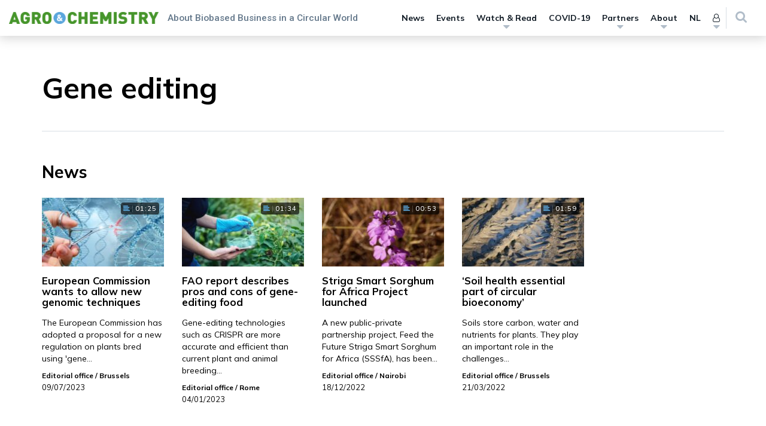

--- FILE ---
content_type: text/html; charset=UTF-8
request_url: https://www.agro-chemistry.com/wp-admin/admin-ajax.php
body_size: 105
content:

<li class="menu-item">
	<a href="https://www.agro-chemistry.com/sign-in/?redirect_to=https://www.agro-chemistry.com/topics/gene-editing/">Sign in <i class="fa fa-sign-in"></i></a>
</li>


<li class="menu-item">
	<a href="https://www.agro-chemistry.com/register/?redirect_to=https://www.agro-chemistry.com">
		Register	</a>
</li>

